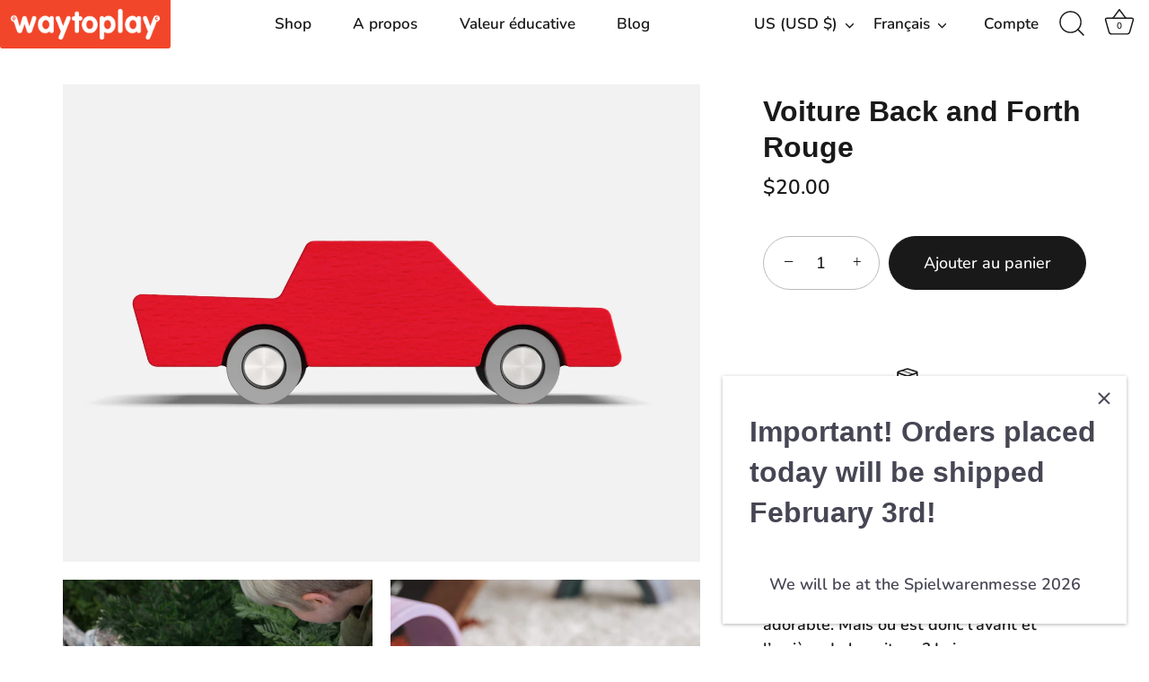

--- FILE ---
content_type: text/javascript
request_url: https://cdn-sf.vitals.app/assets/js/9487.a6e3fa73926c403a2f5b.chunk.bundle.js
body_size: 3059
content:
"use strict";(window.webpackChunkvitalsLibrary=window.webpackChunkvitalsLibrary||[]).push([[9487],{1654:(t,n,e)=>{e.d(n,{K:()=>r});class r{J80(t){}O39(){this.O32()&&this.W58()}N1(){}O32(){return!0}P17(t){}W58(){this.H75();this.P18();this.R26();this.F38();this.K30()}H75(){}P18(){}R26(){}F38(){}K30(){}}},9954:(t,n,e)=>{e.d(n,{Fb:()=>i,OL:()=>a,eY:()=>s});var r=e(485);var i;!function(t){t.W9="1/1";t.T6="3/4";t.R55="4/3";t.X81="auto"}(i||(i={}));const s={[r.$g.X82]:'left',[r.$g.V42]:'center',[r.$g.W64]:'right'};var a;!function(t){t.W33="none";t.T32="1px solid"}(a||(a={}))},29194:(t,n,e)=>{e.d(n,{A:()=>c,J:()=>f});var r=e(21076);var i=e(51843);var s=e(73545);var a=e(84514);var o=e(4592);const l=t=>t?{Y68:t.src,Y69:t.altText||'',J56:t.width&&t.height?t.width/t.height:1}:void 0;const c=t=>{var n,e,r;return new a.Iw({Z4:(0,o.JH)(t.id),W76:t.title,U21:null,U22:null,U23:null,W77:parseFloat(t.price.amount),E49:(null===(n=t.compareAtPrice)||void 0===n?void 0:n.amount)?parseFloat(t.compareAtPrice.amount):void 0,M33:t.availableForSale,W78:l(t.image),B72:!!(null===(r=null===(e=t.sellingPlanAllocations)||void 0===e?void 0:e.nodes)||void 0===r?void 0:r.length)})};const u=t=>{const{pageInfo:n}=t.variants;if(null==n?void 0:n.hasNextPage)return{hasNextPage:n.hasNextPage,endCursor:n.endCursor}};const d=(t,n,e)=>{try{return t.map(t=>((t,n)=>{var e,r,i;let s;let d;if(n){try{s=parseFloat(JSON.parse((null===(e=t.reviewsRating)||void 0===e?void 0:e.value)||'{}').value)||void 0}catch(t){s=void 0}d=parseInt((null===(r=t.reviewsRatingCount)||void 0===r?void 0:r.value)||'0',10)||void 0}const f=t.variants.edges.map(({node:t})=>c(t));const v=t.collections.edges.map(({node:t})=>(0,o.JH)(t.id));return new a.F4(Object.assign({Z4:(0,o.JH)(t.id),M33:f[0].M33,W76:t.title,V59:t.handle,V60:'',Y4:[],H12:l(null===(i=t.images.edges[0])||void 0===i?void 0:i.node),S59:f,H13:v,U24:[],t78:u(t)},n&&{H14:s,t77:d}))})(t,e))}catch(t){(0,s.w)(t,{moduleId:n,message:'fetchCarouselProducts: error processing product',sr:50});return[]}};const f=(t,n)=>(0,r.sH)(void 0,void 0,void 0,function*(){const{moduleId:e,includeReviews:a=!1}=n;const o=yield((t,n)=>(0,r.sH)(void 0,void 0,void 0,function*(){try{return yield(0,i.Zt)(t)}catch(t){(0,s.w)(t,{moduleId:n,message:'fetchCarouselProducts: storefront API fetch error',sr:50});return[]}}))(t,e);return o.length?d(o,e,a):[]})},51843:(t,n,e)=>{e.d(n,{$g:()=>h,Zt:()=>u,aJ:()=>g,vX:()=>v,wR:()=>d});var r=e(21076);var i=e(28876);var s=e(20148);var a=e(33266);var o=e(35621);var l=e(84972);function c(t){return(0,r.sH)(this,void 0,void 0,function*(){const n=(0,a.UO)(t,i.p.U8);const e=yield(0,a.hA)(s.c8,Object.assign(Object.assign({},(0,a.ER)()),{products:n,hasSellingPlan:(0,l.m)()}));return(0,o.ur)(e.nodes)})}function u(t){return(0,r.sH)(this,void 0,void 0,function*(){return(0,a.hp)(t,c)})}function d(t){return(0,r.sH)(this,arguments,void 0,function*(t,n={}){const{limit:e=25,signal:r}=n;const c=t.slice(0,e);const u=t.slice(e);if(0===c.length)return{products:[],remainingIds:[]};const d=(0,a.UO)(c,i.p.U8);const f=yield(0,a.hA)(s.c8,Object.assign(Object.assign({},(0,a.ER)()),{products:d,hasSellingPlan:(0,l.m)()}),r);return{products:(0,o.ur)(f.nodes),remainingIds:u}})}function f(t){return(0,r.sH)(this,void 0,void 0,function*(){const n=(0,a.UO)(t,i.p.E26);const e=yield(0,a.hA)(s.Mm,Object.assign(Object.assign({},(0,a.ER)()),{variants:n,hasSellingPlan:(0,l.m)()}));return(0,o.ur)(e.nodes)})}function v(t){return(0,r.sH)(this,void 0,void 0,function*(){return(0,a.hp)(t,f)})}function h(t,n){return(0,r.sH)(this,arguments,void 0,function*(t,n,e={}){const{limit:r=25,signal:o}=e;const c=(0,a.UO)([t],i.p.U8);const u=yield(0,a.hA)(s.Nh,Object.assign(Object.assign({},(0,a.ER)()),{productId:c[0],first:r,after:n||null,hasSellingPlan:(0,l.m)()}),o);if(!u.product)return null;return{variants:u.product.variants.edges.map(t=>t.node),pageInfo:u.product.variants.pageInfo}})}function g(t,n){return(0,r.sH)(this,arguments,void 0,function*(t,n,e={}){const{limit:r=25,signal:c}=e;const u=(0,a.UO)([t],i.p.O46)[0];const d=yield(0,a.hA)(s.kj,Object.assign(Object.assign({},(0,a.ER)()),{collectionId:u,first:r,after:n||null,hasSellingPlan:(0,l.m)()}),c);if(!d.collection)return null;return{products:(0,o.ur)(d.collection.products.nodes),pageInfo:d.collection.products.pageInfo}})}},71968:(t,n,e)=>{e.d(n,{QF:()=>f,Uh:()=>u,ZZ:()=>d,e0:()=>h,xz:()=>v});var r=e(21076);var i=e(784);var s=e(87535);var a=e(52817);var o=e(30991);var l=e(51198);e(35859);var c=e(72298);function u(t){const{defaults:n,traitString:e,defaultsOverride:r,discriminator:s,traits:l}=t;try{return(0,i._K)({defaults:n,isDarkTheme:(0,c.vG)(),traitString:e,traits:l,defaultsOverride:r,discriminator:s})}catch(t){a.aU.Q43(new a.fz(o.lT,{message:t.message,stack:t.stack,traitString:e}))}return(0,i._K)({defaults:n,isDarkTheme:(0,c.vG)(),defaultsOverride:r,discriminator:s})}const d=(t,n,e)=>(0,i.eP)(t,n,e,s.b.S41.S72());function f(t,n,e){return({traits:r})=>{const i=d(r,t,n);return Array.isArray(e)?e.includes(i):i===e}}function v(t,n,e){return({traits:r})=>{const i=d(r,t,n);return Array.isArray(e)?!e.includes(i):i!==e}}function h(t){var{styleId:n}=t,e=(0,r.Tt)(t,["styleId"]);const s='traits'in e?e.traits:u(e);const a=(0,i.E0)(s);l.hL.W3(n);l.hL.V37(n,a);return s}},25447:(t,n,e)=>{e.d(n,{K6:()=>r,cH:()=>s,lj:()=>i});const r=t=>(null==t?void 0:t.trim())?t.includes('rgb')||t.includes('#')?t:`#${t}`:t;const i=(t,n)=>{if(t.includes('rgb'))return t;let e=t;e.length<5&&(e=e.replace(/[^#]/g,'$&$&'));const r=parseInt(e.slice(1,3),16);const i=parseInt(e.slice(3,5),16);const s=parseInt(e.slice(5,7),16);return n?`rgba(${r}, ${i}, ${s}, ${n})`:`rgb(${r}, ${i}, ${s})`};const s=(t,n)=>{if(!t||t.includes('rgba')||t.includes('#')&&9===t.length)return t;if(t.includes('rgb')){const e=t.replace(/[^\d,]/g,'').split(',');return`rgba(${e[0]}, ${e[1]}, ${e[2]}, ${n})`}if(t.includes('#')&&7===t.length){return`${t}${Math.round(255*n).toString(16).padStart(2,'0')}`}return t}},21460:(t,n,e)=>{e.d(n,{$2:()=>r,Hc:()=>i,OL:()=>s});function r(t){return t.replace(/([a-z])([A-Z])/g,'$1-$2').replace(/[\s_]+/g,'-').toLowerCase()}function i(t){return t.trim().toLowerCase()}function s(t,n){return Object.entries(n).reduce((t,[n,e])=>{const r=new RegExp(n,'g');return t.replace(r,e)},t)}},90610:(t,n,e)=>{e.d(n,{Xi:()=>r,dB:()=>s,hn:()=>i});var r;!function(t){t.Small="small";t.Default="default"}(r||(r={}));var i;!function(t){t.DefaultDark="defaultDark";t.SmallDark="smallDark"}(i||(i={}));var s;!function(t){t.DefaultSt="defaultSt";t.SmallSt="smallSt"}(s||(s={}))},784:(t,n,e)=>{e.d(n,{E0:()=>d,_K:()=>l,eP:()=>o});var r=e(21460);var i=e(58213);var s=e(90610);function a(t){return null!=t}function o(t,n,e,r){var i;const o=null===(i=t[n])||void 0===i?void 0:i.traits[e];if(o)return function(t,n){return n&&a(null==t?void 0:t[s.Xi.Small])?t[s.Xi.Small]:null==t?void 0:t[s.Xi.Default]}(o,r)}function l({isDarkTheme:t,defaultsOverride:n,defaults:e,traitString:o="{}",traits:l,discriminator:c}){const u=l||(null==o?void 0:o.length)&&JSON.parse(o)||{};const d=(0,i.it)(e).reduce((r,o)=>{const l=e[o];const c=u[o];const d=null==n?void 0:n[o];const f={selector:l.selector,hiddenInCss:!1,traits:(0,i.it)(l.traits).reduce((n,e)=>{const r=l.traits[e];const i=null==c?void 0:c.traits[e];const o=null==d?void 0:d[e];let u;u=a(null==i?void 0:i[s.Xi.Default])?i[s.Xi.Default]:a(o)&&a(o[s.Xi.Default])?o[s.Xi.Default]:t&&a(r[s.hn.DefaultDark])?r[s.hn.DefaultDark]:a(r[s.dB.DefaultSt])?r[s.dB.DefaultSt]:r[s.Xi.Default];let f;f=a(null==i?void 0:i[s.Xi.Small])?i[s.Xi.Small]:a(o)&&a(o[s.Xi.Small])?o[s.Xi.Small]:t&&a(r[s.hn.SmallDark])?r[s.hn.SmallDark]:a(r[s.dB.SmallSt])?r[s.dB.SmallSt]:a(r[s.Xi.Small])?r[s.Xi.Small]:void 0;const v={styleTarget:[],[s.Xi.Default]:u,[s.Xi.Small]:f};n[e]=v;return n},{})};r[o]=f;return r},{});(0,i.it)(d).forEach(t=>{const n=e[t];let s=!1;!0===n.hiddenInCss?s=!0:'function'==typeof n.hiddenInCss&&(s=n.hiddenInCss({discriminator:c,traits:d,componentName:t}));d[t].hiddenInCss=s;(0,i.it)(d[t].traits).forEach(e=>{const i=n.traits[e];let a=!1;s?a=!0:'function'==typeof(null==i?void 0:i.hiddenInCss)?a=i.hiddenInCss({discriminator:c,traits:d,componentName:t,traitName:e}):void 0!==(null==i?void 0:i.hiddenInCss)&&(a=i.hiddenInCss);function o({hiddenInCss:i=!1,selector:s=n.selector,property:a=(0,r.$2)(e)}){const o='function'==typeof i?i({discriminator:c,traits:d,componentName:t,traitName:e}):i;if(!s)throw new Error(`selector is required for trait ${e} in component ${t}`);return{hiddenInCss:o,selector:s,property:a}}a||(Array.isArray(i.styleTarget)?d[t].traits[e].styleTarget=i.styleTarget.map(o):i.styleTarget?d[t].traits[e].styleTarget=[o(i.styleTarget)]:d[t].traits[e].styleTarget=[o({})]);d[t].traits[e].hiddenInCss=a})});return d}const c={[s.Xi.Small]:0,[s.Xi.Default]:768};function u(t,n){return` ${t}: ${n};`}function d(t){const n={};const e={};Object.keys(t).forEach(r=>{const i=t[r];Object.keys(i.traits).forEach(t=>{const r=i.traits[t];r.hiddenInCss||r.styleTarget.forEach(t=>{if(!0!==t.hiddenInCss){n[t.selector]||(n[t.selector]=[]);n[t.selector].push(u(t.property,r[s.Xi.Default]));if(a(r[s.Xi.Small])){e[t.selector]||(e[t.selector]=[]);e[t.selector].push(u(t.property,r[s.Xi.Small]))}}})})});const r=(0,i.it)(n).reduce((t,e)=>`${t} ${e} {${n[e].join('')}}`,'');const o=(0,i.it)(e).reduce((t,n)=>`${t} ${n} {${e[n].join('')}}`,'');return`${r}${o.length?` @media (max-width: ${c[s.Xi.Default]}px) {${o}}`:''}`}}}]);